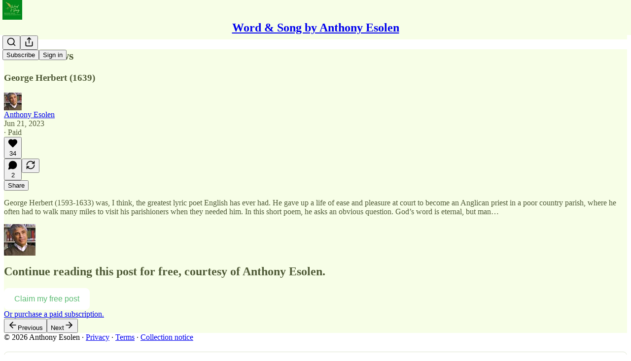

--- FILE ---
content_type: application/javascript
request_url: https://substackcdn.com/bundle/static/js/4241.49e659c7.js
body_size: 2323
content:
"use strict";(self.webpackChunksubstack=self.webpackChunksubstack||[]).push([["4241"],{75030:function(e,t,n){n.d(t,{A:()=>r});let r={elevatedTheme:"elevatedTheme-fBklGV"}},52820:function(e,t,n){n.d(t,{EL:()=>x,Kd:()=>v,S$:()=>w,WR:()=>y,Wk:()=>_,qL:()=>g});var r,i=n(69277);if(!/^(3195|7582|8893|9623)$/.test(n.j))var a=n(70408);var l=n(4006),s=n(44383),o=n.n(s),d=n(17402),u=n(34835),c=n(94729),f=n(98149);let h={variantOverrides:{},experimentFeatures:{},experimentExposures:{}};function v(){return"undefined"!=typeof window&&(0,i._)({variantOverrides:{},experimentFeatures:{},experimentExposures:{}},o()(window._preloads,["variantOverrides","experimentFeatures","experimentExposures","pubIdOverride"]))||h}let p=v(),m="undefined"!=typeof window?null==(r=window._preloads)?void 0:r.siteConfigs:{},x=(e,t)=>{let n=t=>{if(!t||!e)return null;let n=e[t];return void 0===n?null:n},r=e=>{if(!e)return null;let r=n(e);if((0,f.rc)(r))return{intendedVariant:r,shouldLog:!1};if(t.variantOverrides&&e in t.variantOverrides)return{intendedVariant:t.variantOverrides[e],shouldLog:!1};let i=t.experimentExposures||{};if(i[e])return{intendedVariant:i[e],shouldLog:!1};let a=t.experimentFeatures||{};return a[e]?{intendedVariant:a[e],shouldLog:!0}:null},i=async(e,t,n)=>{if("undefined"!=typeof window){window._preloads.experimentExposures=window._preloads.experimentExposures||{};let r=window._preloads.experimentExposures;r[e]=t;try{await (0,c.x6)("/api/v1/experiment_exposure",{json:{experiment_name:e,variant_name:t,ignore_downsampling:!!n},method:"post"})}catch(t){delete r[e]}}};return{getExperimentVariant:e=>{let t=r(e);return t?t.intendedVariant:null},exposeExperiment:async function(e){let{ignoreDownsampling:t}=arguments.length>1&&void 0!==arguments[1]?arguments[1]:{},{intendedVariant:n,shouldLog:a}=r(e)||{};return!!a&&(await i(e,n,!!t),!0)},getExposedVariant:e=>{if(!e)return null;let r=n(e);if((0,f.rc)(r))return r;if(t.variantOverrides&&e in t.variantOverrides)return t.variantOverrides[e];let i=t.experimentExposures||{};return i[e]?i[e]:null},refreshExperimentVariants:async function(){let e,{ignoreDownsampling:t}=arguments.length>0&&void 0!==arguments[0]?arguments[0]:{};t&&(e=new URLSearchParams({ignore_downsampling:"true"}));let n=await (0,c.x6)("/api/v1/experiment_features",{method:"get",query:e});(null==n?void 0:n.features)&&(0,u.E)({experimentFeatures:n.features})}}},g=(0,d.createContext)(x(m,p));function w(e){let{siteConfigs:t={},experimentInfo:n,children:r}=e,i=n||p,a=(0,d.useMemo)(()=>x(t,i),[t,...Object.values(i)]);return(0,l.Y)(g.Provider,{value:a,children:r})}function _(){return(0,d.useContext)(g)}g.displayName="ExperimentsContext";let y=e=>{let t=(0,d.forwardRef)((t,n)=>{let r=_();return(0,l.Y)(e,(0,a._)((0,i._)({},r,t),{ref:n}))});return t.displayName="withExperimentsContext(".concat(e.displayName||e.name||"Anonymous",")"),t}},46271:function(e,t,n){if(n.d(t,{Jd:()=>m,Qg:()=>x,ur:()=>g,vu:()=>p}),/^(1889|2101|2210|4558|5775|6578|887|8981)$/.test(n.j))var r,i,a,l,s=n(69277);if(/^(1889|2101|2210|4558|5775|6578|887|8981)$/.test(n.j))var o=n(70408);var d=n(4006),u=n(17402),c=n(94729);let f="undefined"!=typeof window&&null!=(a=null==(r=window._preloads)?void 0:r.user)?a:null,h="undefined"!=typeof window&&null!=(l=null==(i=window._preloads)?void 0:i.userSettings)?l:{},v=(0,u.createContext)({user:f,setUser:()=>void 0,userSettings:h,changeSetting:()=>Promise.resolve()});function p(e){let{defaultValue:t,userSettings:n,children:r}=e,[i,a]=(0,u.useState)(t||f),[l,p]=(0,u.useState)(null!=n?n:h),m=async(e,t,n,r)=>{if(!i&&!(null==r?void 0:r.token))return;let a=l[e];p((0,o._)((0,s._)({},l),{[e]:t}));try{await (0,c.x6)("/api/v1/user-setting",{method:"PUT",json:{type:e,value_bool:"bool"!==n&&(n||"boolean"!=typeof t)?void 0:t,value_datetime:"datetime"!==n&&(n||"string"!=typeof t)?void 0:t,value_text:"text"===n?t:void 0,token:null==r?void 0:r.token}})}catch(t){if(t instanceof c.fk)alert(t.getMessage()),p(t=>(0,o._)((0,s._)({},t),{[e]:a}));else throw t}},x=(0,u.useMemo)(()=>({user:i,setUser:a,userSettings:l,changeSetting:m}),[i,l]);return(0,d.Y)(v.Provider,{value:x,children:r})}function m(){return(0,u.useContext)(v).user}function x(){return(0,u.useContext)(v).userSettings}function g(){return(0,u.useContext)(v)}v.displayName="UserContext"},57820:function(e,t,n){n.d(t,{Oy:()=>x,hZ:()=>y,t4:()=>w,y$:()=>p});var r=n(69277),i=n(70408),a=n(32641),l=n(4006),s=n(41439),o=n(32485),d=n.n(o);n(17402);var u=n(84605),c=n(89490),f=n(76977),h=n(3483);let v={14:2,20:2.5,24:2,32:1.5,40:1.25};function p(e){var{size:t=24,theme:n="default",dataTestId:o,className:c}=e,v=(0,a._)(e,["size","theme","dataTestId","className"]);let{iString:p}=(0,u.GO)();return(0,l.Y)(s.bL,{value:null,"data-testid":o,"aria-label":p("Loading"),asChild:!0,children:(0,l.Y)(f.ov,(0,i._)((0,r._)({padding:16,className:d()(h.A.spinner,h.A["theme_".concat(n)],c)},v),{children:(0,l.Y)(m,{size:t})}))})}function m(e){var t;let{size:n}=e,r=null!=(t=v[n])?t:2;return(0,l.Y)(s.C1,{asChild:!0,children:(0,l.FD)("svg",{width:n,height:n,viewBox:"0 0 24 24",vectorEffect:"non-scaling-stroke",children:[(0,l.Y)("circle",{className:h.A.bg,cx:12,cy:12,r:11,strokeWidth:r,fill:"none",stroke:"var(--color-utility-detail)"}),(0,l.Y)("circle",{className:h.A.fg,cx:12,cy:12,r:11,strokeWidth:r,fill:"none"})]})})}function x(e){var{size:t=24,theme:n="default",dataTestId:o}=e,c=(0,a._)(e,["size","theme","dataTestId"]);let{iString:v}=(0,u.GO)();return(0,l.Y)(s.bL,{value:null,"data-testid":o,"aria-label":v("Thinking"),asChild:!0,children:(0,l.Y)(f.ov,(0,i._)((0,r._)({padding:16,className:d()(h.A.thinker,h.A["theme_".concat(n)])},c),{children:(0,l.Y)(g,{size:t})}))})}function g(e){let{size:t}=e,n=Array.from({length:10},(e,t)=>"".concat(36*t," 12 12")).join(";");return(0,l.Y)(s.C1,{asChild:!0,children:(0,l.Y)("svg",{width:t,height:t,viewBox:"0 0 24 24",children:(0,l.FD)("g",{children:[Array.from({length:10}).map((e,t)=>(0,l.Y)("rect",{x:"11",y:"1",width:2,height:6,rx:"1",ry:"1",opacity:(t+1)/10,transform:"rotate(".concat(36*t," 12 12)")},t)),(0,l.Y)("animateTransform",{attributeName:"transform",type:"rotate",calcMode:"discrete",dur:"0.5s",values:n,repeatCount:"indefinite"})]})})})}function w(e){var{size:t=24,theme:n="default",percent:o,dataTestId:c}=e,v=(0,a._)(e,["size","theme","percent","dataTestId"]);let{iString:p}=(0,u.GO)(),m=Math.round(100*o);return(0,l.Y)(s.bL,{value:m,max:100,"data-testid":c,"aria-label":p("Loading"),asChild:!0,children:(0,l.Y)(f.ov,(0,i._)((0,r._)({padding:16,className:d()(h.A.radialProgress,h.A["theme_".concat(n)]),style:{"--percent":"".concat(o)}},v),{children:(0,l.Y)(_,{size:t})}))})}function _(e){var t;let{size:n}=e,r=null!=(t=v[n])?t:2;return(0,l.Y)(s.C1,{asChild:!0,children:(0,l.FD)("svg",{width:n,height:n,viewBox:"0 0 24 24",vectorEffect:"non-scaling-stroke",children:[(0,l.Y)("circle",{className:h.A.bg,cx:12,cy:12,r:11,strokeWidth:r,fill:"none",stroke:"var(--color-utility-detail)"}),(0,l.Y)("circle",{className:h.A.fg,cx:12,cy:12,r:11,strokeWidth:r,fill:"none"})]})})}function y(e){var{height:t=4,theme:n="default",percent:o,flex:c="auto",dataTestId:v}=e,p=(0,a._)(e,["height","theme","percent","flex","dataTestId"]);let{iString:m}=(0,u.GO)(),x=Math.round(100*o);return(0,l.Y)(s.bL,{value:x,max:100,"data-testid":v,"aria-label":m("Loading"),asChild:!0,children:(0,l.Y)(f.fI,(0,i._)((0,r._)({radius:"full",overflow:"hidden",position:"relative",className:d()(h.A.linearProgress,h.A["theme_".concat(n)]),height:t,flex:c,style:{"--percent":"".concat(o)}},p),{children:(0,l.Y)(Y,{})}))})}function Y(){return(0,l.Y)(s.C1,{asChild:!0,children:(0,l.Y)(c.az,{position:"absolute",radius:"full",className:h.A.linearProgressFill})})}}}]);